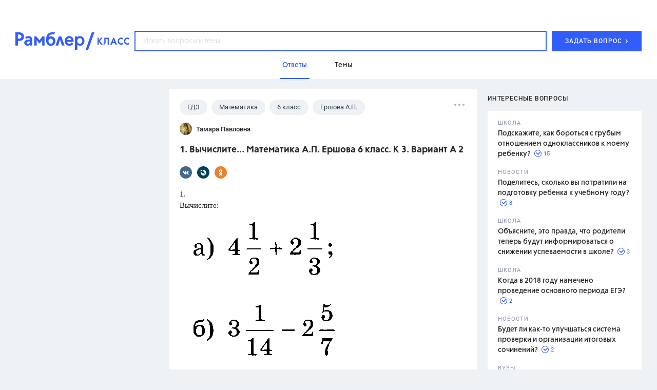

--- FILE ---
content_type: text/html
request_url: https://profile.ad-tech.ru/sandbox?img=xelEUmlJTerg3JkpCy87jsF*FiZTO3dtwcZifgDTNK5in8TuL6zgmQfhwEK4hyJWpb6w0wwf6rwpt3qDSV-Sd-loWHCe4vFLQdYCFpZ5NaMCAAAAuty8CgAAAAA&img=1qvK1rOfHmUE9gm5NB449Cz5hhDhFABnsuX1W41gVNhWwjGIeLvl28XPFbJGyAkuJvyPWEAZSJfRT2xp2e0UP3f4ZVq9L9R9SvX2ZNmlbSnYwZ*AAibNsXd3gthPf04aDR-zmnPMxiXBTkF9J*8m0HZ3Wh6NE*QcZ4xZ6XFA3LwCAAAAuty8CgAAAAA&img=-lsymFgB1zMq2Fv2HFe6UNq5NMuLalVbECgs4GbuyjMXDXR6pvOhOflFlORRvGeJvpDQJNMltuJU7MOYSizZipzo5VIFgrqJRXxdX2iNteaDZl5dkrWPvW*n3rgwObD-5ozCXtdbId9rIdHpuJI9r-8249HYFplWYeY7lWyDP1gCAAAAuty8CgAAAAA&img=oK-eOLK9CABmJOrZNFzh6UmB2EWRSxcQgRBoIlltAPGiiFwd*xlyGrl0lMtsqOrJO9afcvmLBIEDNAO2PbDKCss3yVAgVcfelfK4bhAn3UyUKpfRexyfnyG4xpm6yxS3FKEe6-nqs76L9FezMg-ePf48mvPVIPT24teqGEbL3RoCAAAAuty8CgAAAAA&img=nAqmk7*65Hvs3wKvd*WLn8bIBIxZqPMTq3hAb5JrqY6P49s57Vq3EBodcW1L5VWctgNKJh192qssDlHiWqqAca4V0axIUiZr355tESikyR*6DzWYfYnVdRLvRbRkoEv531byFmKs2nxSwu6CD4ObvwIAAAC63LwKAAAAAA&img=pvf4dixtN1OeEG0jP-YrD9QHnKxdECfPffe2Z4flaTkQ-QYplXR0szS2YBcnAii1-u8IeY*f-b0RaCLL09vpofIsTEvCTWbYJDY5192pWtSZjTd1kLItVz*hbEbg-mOqn6iD*G3v-tYHnwBtmCw21gIAAAC63LwKAAAAAA&img=kcKsWs5TlGQcIa4HlYJq6sUCM*SNtmgtsrQoHhV50YbWR*PFJs4tG4xvJloQWXT9Cpv4zwFozpAk-BpJ*I8dZRAvG7dq2HQ3X2wmQ2jZBx6ildwfdjE-cw4v9UvgUgI9AgAAALrcvAoAAAAA&img=2IlpNX*DDGshgwv40CG3*WMjT4q63CFWLhu8*71HlKc*txHrta8hfH8yknseA36GVksxyWyvA1foesflNpairlfB-ytW5i5QAbrKLBgudEOAOs*n00nqvK5t73l0tr2kAgAAALrcvAoAAAAA&img=NAmdZI8v1JEeQi9VPGuFatGC06TUImMCWNc9qlF6ljZWvsh*1mfgIKPsrTC-RXD*j**0C7JruQkM**HwcwPUS-IR0Y*l7PCMWLvcyiCXLfHHHOn6c5x-xZDKYBr-9e2XAgAAALrcvAoAAAAA&img=Q-kj*UyQXJ4JafmgE6FsliBAyv01qUqpHwb8u7Xxyjq3TiD*qDWk52hB6OLfY1xy9eN5YwWYw*5NASCn-wLOupnAhNXIzfJSyRz44H-WsYzbgPwPBmaCwhJ4MJoJXA4M4ExayTdqlpHSZ1tcQdXsC347ZD2B8QP-fS81WKv58I-88oM4ETiIlsieMfizOmvwK10mQAsQnGX91fA*vIndhAIAAAC63LwKAAAAAA&img=mGM2c7ZwxZehZ0jZo2L9UDbtbi566AqGvQGDI2H412mCD1XTfME-wixrypbObOnTfQW*zRbkVsV32B8LpaVhJsP3ose-*mEy-F8wa69kDIBGii73uqzYwyPoJVkNylQM9hHbhHaWymCsUc4i6YyobZgy33uoREn91j0vJMa*fdG28EsCH4NGugHnleY9ctVa9lZhVmWO2yAXYP2Ga*CUL0Tw9aFIU3r2TScDQYjFLDSVz8P*-oTxNxqN2k-uk4NEOcQREKV8mvXeMq7wob*tXW*1IqzGCJgkC0aNUEEaEM4CAAAAuty8CgAAAAA&img=CXdycBKWktZgGiQMTY6F1hptRAhAsczpjICMGnm-FE0dDlf4f2KKtzvF-1lgR*HQuESoqdShsXwD-gXWYST4JnUm3yZQFDB7uKm50wuQd1uvMjmivnS9oBcTehfR4WfMMwM9W4R2j*IQj8jq8AwnbB3XTMlLmfOOxZJpmzSEFCcCAAAAuty8CgAAAAA&img=H2tXaFXp5nh50nx2T4ACeqT89gtN9lNlf*a4rudl2GMmvtE3tFSame6VtXFAOHp5-KbF781nNVHCloC8lzTAy-4ri46ryZKdAGr4j56swlQfYyMCeLIUBes05Zo4egrGbUfDAc7JlmLR08Lz1-9c-QIAAAC63LwKAAAAAA&img=-eq2OOTMFodZ175i4SFbWdV6g2Y2P*UqVjozQBBjZiJXcLLtraoYs8Aq07mxkpxGG3J-W9Y6PLb13PwF1FZWHrLn5Wjc1QA9khkEixYV48CnT3PAgihaGcoafGLtOiyrAgAAALrcvAoAAAAA&img=uY3AzuMowQfCaqCzqx2sQRjnEAxM3j*GWLlDM6is6eJbtPja-iy3dkss92o3VSoEzRH*u-j-K2JMCneahvFyj86LH33dov3LZfNBkkIZ3FhpYWbapEDr7vKTr7tRsfRHO*efB997NiMQRkelu78RXh6n0SiRaztRDYGovkLo4H0W6Ka2t-W6NCtYBL27xXeVX1bzM5P4JjBLe7tljAR7j6R-EyoODZc*klwLZxrhIMwCAAAAuty8CgAAAAA&img=IHQXydLhsv-LVlAPjuZNJ5MBiJFvEm4yCb4TkkhF8YuXxPppHCkCF29DcnbjCQUPPVKv4yOxvQKvbFtUjU9htbMRAWvJ6rs9Awds7wI9frh9wbewb0CnsihgfnKrxpE4au3tELBd8VPX6BDp8Y7*We5GPkpar8Q7*MFpQilxBuqZwWG7X4WpL-e8b1gcJ4m*AgAAALrcvAoAAAAA&img=u8NQek022bUisqE-V8mkYQi-XsFpNmhuli9Fyuc5SQwjCiyxJblSgiqGPlp0H1EJoCXXIjMM8iZPTTygzq5r5505KEeF8hUI-jDeFUY-SXgU2kzkmykkDknJ9In5FS6I4LHHpxDTypEZ2ZeXqiX7TwIAAAC63LwKAAAAAA
body_size: 1969
content:
<!DOCTYPE html><html><head></head><body>
<script type="text/javascript">
window.onload = function() {
(new Image).src = '//sync.bumlam.com/?src=sb2&random=1634264884';
(new Image).src = '//sync.rambler.ru/emily?partner_id=9122f432-a6c9-4f14-bc8a-daa781f3d204&rnd=960574897';
(new Image).src = '//sync.rambler.ru/emily?partner_id=maximatelecom&id=00000000-696e-f9a6-7111-563c0d6dc301';
(new Image).src = '//sync.rambler.ru/emily?partner_id=799dfec1-4657-456a-b7c9-c32ee3652b12&id=1742572292';
(new Image).src = '//sync.rambler.ru/emily?partner_id=aidata&rnd=00000000-696e-f9a6-7111-563c0d6dc301';
(new Image).src = '//sync.rambler.ru/emily?partner_id=cldata&rnd=00000000-696e-f9a6-7111-563c0d6dc301';
(new Image).src = '//an.yandex.ru/mapuid/ramblerssp/?00000000-696e-f9a6-7111-563c0d6dc301';
(new Image).src = '//yandex.ru/an/mapuid/sbersellssp/?00000000696EF9A67111563C0D6DC301';
(new Image).src = '//ad.mail.ru/cm.gif&p=180&id=00000000696EF9A67111563C0D6DC301';
(new Image).src = '//lbs-ru1.ads.betweendigital.com/match?bidder_id=43008&external_matching=1&forward=1&external_user_id=00000000-696e-f9a6-7111-563c0d6dc301';
(new Image).src = '//redirect.frontend.weborama.fr/rd?url=https%3A%2F%2Fsync.rambler.ru%2Fset%3Fpartner_id%3Dab56d453-f95a-4cbc-97b3-1e30a8f95173%26id%3D%7BWEBO_CID%7D&usr=00000000-696e-f9a6-7111-563c0d6dc301';
(new Image).src = '//ssp.adriver.ru/cgi-bin/sync.cgi?ssp_id=5&external_id=00000000-696e-f9a6-7111-563c0d6dc301';
(new Image).src = '//sync.upravel.com/image?source=sber&id=00000000-696e-f9a6-7111-563c0d6dc301';
(new Image).src = '//px.adhigh.net/p/cm/rambler?u=00000000-696e-f9a6-7111-563c0d6dc301';
(new Image).src = '//sync.rambler.ru/emily?partner_id=vi&id=abcdef&r=https%3A%2F%2Fdmg.digitaltarget.ru%2F1%2F7009%2Fi%2Fi%3Fa%3D185%26e%3D%24UID%26i%3D%24RND35541538';
(new Image).src = '//sync.rambler.ru/emily?partner_id=6bf5a340-6c1f-4262-8f72-400b3d237f5d&ruid=00000000-696e-f9a6-7111-563c0d6dc301';
(new Image).src = '//exchange.buzzoola.com/cookiesync/ssp/rambler?uid=00000000-696e-f9a6-7111-563c0d6dc301';
};
</script></body></html>


--- FILE ---
content_type: application/javascript; charset=utf-8
request_url: https://ssp01.rambler.ru/context.jsp?pad_id=434637240&block_id=434638924&screenw=1280&screenh=720&winw=1280&winh=720&rq=0&rq_type=0&rq_sess=5D5AFEDF14AB7D96BA0B9AF4320F640F&fpruid=pA8AAENKs1fQy97mAWbD7AA%3D&adtech_uid=d53bd312-0d29-45d7-b833-ccd474de6ecc&adtech_uid_scope=rambler.ru&jparams=%7B%22p1%22%3A%22bvnqh%22%2C%22p2%22%3A%22emiu%22%2C%22pct%22%3A%22a%22%2C%22node%22%3A%22fullscreen%22%2C%22ssp%22%3A%22ssp%22%2C%22puid6%22%3A%22RKLASS_TOPICS%22%2C%22puid18%22%3A%22RKLASS_TOPICS_ANSWERS%22%2C%22puid42%22%3A%229.5%22%2C%22pli%22%3A%22a%22%2C%22plp%22%3A%22a%22%2C%22pop%22%3A%22a%22%7D&top=4246&left=0&secure=1&vcapirs=38_56_79&fpParams=%7B%22f%22%3A%7B%22p%22%3A2231318396%2C%22c%22%3Anull%2C%22i%22%3A283944215%2C%22v%22%3A%22Google%20Inc.%22%2C%22r%22%3A%22Google%20SwiftShader%22%2C%22w%22%3A3368131880%7D%2C%22s%22%3A%7B%22w%22%3A1280%2C%22h%22%3A720%2C%22a%22%3A1280%2C%22b%22%3A720%2C%22p%22%3A1%2C%22c%22%3A24%7D%2C%22o%22%3A%7B%22t%22%3A0%2C%22u%22%3A%22en-US%40posix%22%7D%7D&callback=Begun_Autocontext_saveFeed3&url=https%3A%2F%2Fclass.rambler.ru%2Ftemy-gdz%2F1-vychislite-matematika-a-p-ershova-6-klass-k-3-variant-a-2-62143.htm
body_size: 2631
content:
Begun_Autocontext_saveFeed3({"banners":{"autocontext":[],"graph":[],"hypercontext":[]},"blocks":[{"id":434638924,"options":{"banned_referers":"","json":{"adfox":{"p1":"bvnqh","p2":"emiu","pct":"a"},"node":"fullscreen","p1":"bvnqh","p2":"emiu","pct":"a","pli":"a","plp":"a","pop":"a","puid18":"RKLASS_TOPICS_ANSWERS","puid42":"9.5","puid6":"RKLASS_TOPICS","ssp":"ssp"},"view_type":"Fullscreen,Fake,Version_Desktop","visual":{},"wl":"rambler"}}],"cookies":{"uuid":"00000000-696e-f9a6-7111-563c0d6dc301"},"debug":{},"links":[{"type":"img","url":"xelEUmlJTerg3JkpCy87jsF*FiZTO3dtwcZifgDTNK5in8TuL6zgmQfhwEK4hyJWpb6w0wwf6rwpt3qDSV-Sd-loWHCe4vFLQdYCFpZ5NaMCAAAAuty8CgAAAAA"},{"type":"img","url":"1qvK1rOfHmUE9gm5NB449Cz5hhDhFABnsuX1W41gVNhWwjGIeLvl28XPFbJGyAkuJvyPWEAZSJfRT2xp2e0UP3f4ZVq9L9R9SvX2ZNmlbSnYwZ*AAibNsXd3gthPf04aDR-zmnPMxiXBTkF9J*8m0HZ3Wh6NE*QcZ4xZ6XFA3LwCAAAAuty8CgAAAAA"},{"type":"img","url":"-lsymFgB1zMq2Fv2HFe6UNq5NMuLalVbECgs4GbuyjMXDXR6pvOhOflFlORRvGeJvpDQJNMltuJU7MOYSizZipzo5VIFgrqJRXxdX2iNteaDZl5dkrWPvW*n3rgwObD-5ozCXtdbId9rIdHpuJI9r-8249HYFplWYeY7lWyDP1gCAAAAuty8CgAAAAA"},{"type":"img","url":"oK-eOLK9CABmJOrZNFzh6UmB2EWRSxcQgRBoIlltAPGiiFwd*xlyGrl0lMtsqOrJO9afcvmLBIEDNAO2PbDKCss3yVAgVcfelfK4bhAn3UyUKpfRexyfnyG4xpm6yxS3FKEe6-nqs76L9FezMg-ePf48mvPVIPT24teqGEbL3RoCAAAAuty8CgAAAAA"},{"type":"img","url":"nAqmk7*65Hvs3wKvd*WLn8bIBIxZqPMTq3hAb5JrqY6P49s57Vq3EBodcW1L5VWctgNKJh192qssDlHiWqqAca4V0axIUiZr355tESikyR*6DzWYfYnVdRLvRbRkoEv531byFmKs2nxSwu6CD4ObvwIAAAC63LwKAAAAAA"},{"type":"img","url":"pvf4dixtN1OeEG0jP-YrD9QHnKxdECfPffe2Z4flaTkQ-QYplXR0szS2YBcnAii1-u8IeY*f-b0RaCLL09vpofIsTEvCTWbYJDY5192pWtSZjTd1kLItVz*hbEbg-mOqn6iD*G3v-tYHnwBtmCw21gIAAAC63LwKAAAAAA"},{"type":"img","url":"kcKsWs5TlGQcIa4HlYJq6sUCM*SNtmgtsrQoHhV50YbWR*PFJs4tG4xvJloQWXT9Cpv4zwFozpAk-BpJ*I8dZRAvG7dq2HQ3X2wmQ2jZBx6ildwfdjE-cw4v9UvgUgI9AgAAALrcvAoAAAAA"},{"type":"img","url":"2IlpNX*DDGshgwv40CG3*WMjT4q63CFWLhu8*71HlKc*txHrta8hfH8yknseA36GVksxyWyvA1foesflNpairlfB-ytW5i5QAbrKLBgudEOAOs*n00nqvK5t73l0tr2kAgAAALrcvAoAAAAA"},{"type":"img","url":"NAmdZI8v1JEeQi9VPGuFatGC06TUImMCWNc9qlF6ljZWvsh*1mfgIKPsrTC-RXD*j**0C7JruQkM**HwcwPUS-IR0Y*l7PCMWLvcyiCXLfHHHOn6c5x-xZDKYBr-9e2XAgAAALrcvAoAAAAA"},{"type":"img","url":"Q-kj*UyQXJ4JafmgE6FsliBAyv01qUqpHwb8u7Xxyjq3TiD*qDWk52hB6OLfY1xy9eN5YwWYw*5NASCn-wLOupnAhNXIzfJSyRz44H-WsYzbgPwPBmaCwhJ4MJoJXA4M4ExayTdqlpHSZ1tcQdXsC347ZD2B8QP-fS81WKv58I-88oM4ETiIlsieMfizOmvwK10mQAsQnGX91fA*vIndhAIAAAC63LwKAAAAAA"},{"type":"img","url":"mGM2c7ZwxZehZ0jZo2L9UDbtbi566AqGvQGDI2H412mCD1XTfME-wixrypbObOnTfQW*zRbkVsV32B8LpaVhJsP3ose-*mEy-F8wa69kDIBGii73uqzYwyPoJVkNylQM9hHbhHaWymCsUc4i6YyobZgy33uoREn91j0vJMa*fdG28EsCH4NGugHnleY9ctVa9lZhVmWO2yAXYP2Ga*CUL0Tw9aFIU3r2TScDQYjFLDSVz8P*-oTxNxqN2k-uk4NEOcQREKV8mvXeMq7wob*tXW*1IqzGCJgkC0aNUEEaEM4CAAAAuty8CgAAAAA"},{"type":"img","url":"CXdycBKWktZgGiQMTY6F1hptRAhAsczpjICMGnm-FE0dDlf4f2KKtzvF-1lgR*HQuESoqdShsXwD-gXWYST4JnUm3yZQFDB7uKm50wuQd1uvMjmivnS9oBcTehfR4WfMMwM9W4R2j*IQj8jq8AwnbB3XTMlLmfOOxZJpmzSEFCcCAAAAuty8CgAAAAA"},{"type":"img","url":"H2tXaFXp5nh50nx2T4ACeqT89gtN9lNlf*a4rudl2GMmvtE3tFSame6VtXFAOHp5-KbF781nNVHCloC8lzTAy-4ri46ryZKdAGr4j56swlQfYyMCeLIUBes05Zo4egrGbUfDAc7JlmLR08Lz1-9c-QIAAAC63LwKAAAAAA"},{"type":"img","url":"-eq2OOTMFodZ175i4SFbWdV6g2Y2P*UqVjozQBBjZiJXcLLtraoYs8Aq07mxkpxGG3J-W9Y6PLb13PwF1FZWHrLn5Wjc1QA9khkEixYV48CnT3PAgihaGcoafGLtOiyrAgAAALrcvAoAAAAA"},{"type":"img","url":"uY3AzuMowQfCaqCzqx2sQRjnEAxM3j*GWLlDM6is6eJbtPja-iy3dkss92o3VSoEzRH*u-j-K2JMCneahvFyj86LH33dov3LZfNBkkIZ3FhpYWbapEDr7vKTr7tRsfRHO*efB997NiMQRkelu78RXh6n0SiRaztRDYGovkLo4H0W6Ka2t-W6NCtYBL27xXeVX1bzM5P4JjBLe7tljAR7j6R-EyoODZc*klwLZxrhIMwCAAAAuty8CgAAAAA"},{"type":"img","url":"IHQXydLhsv-LVlAPjuZNJ5MBiJFvEm4yCb4TkkhF8YuXxPppHCkCF29DcnbjCQUPPVKv4yOxvQKvbFtUjU9htbMRAWvJ6rs9Awds7wI9frh9wbewb0CnsihgfnKrxpE4au3tELBd8VPX6BDp8Y7*We5GPkpar8Q7*MFpQilxBuqZwWG7X4WpL-e8b1gcJ4m*AgAAALrcvAoAAAAA"},{"type":"img","url":"u8NQek022bUisqE-V8mkYQi-XsFpNmhuli9Fyuc5SQwjCiyxJblSgiqGPlp0H1EJoCXXIjMM8iZPTTygzq5r5505KEeF8hUI-jDeFUY-SXgU2kzkmykkDknJ9In5FS6I4LHHpxDTypEZ2ZeXqiX7TwIAAAC63LwKAAAAAA"}],"params":{"impression_id":"1768880554369-XwGXBfMm","is_mobile":0,"marks":{"misc":2311},"priority":0,"thumbs":0,"thumbs_src":""}})

--- FILE ---
content_type: application/javascript; charset=utf-8
request_url: https://ssp01.rambler.ru/context.jsp?pad_id=434637240&block_id=434637676&screenw=1280&screenh=720&winw=1280&winh=720&rq=0&rq_type=0&rq_sess=5D5AFEDF14AB7D96BA0B9AF4320F640F&fpruid=pA8AAENKs1fQy97mAWbD7AA%3D&adtech_uid=d53bd312-0d29-45d7-b833-ccd474de6ecc&adtech_uid_scope=rambler.ru&jparams=%7B%22p1%22%3A%22bvnpy%22%2C%22p2%22%3A%22emhk%22%2C%22pct%22%3A%22a%22%2C%22node%22%3A%22ban_240x400%22%2C%22ssp%22%3A%22ssp%22%2C%22puid6%22%3A%22RKLASS_TOPICS%22%2C%22puid18%22%3A%22RKLASS_TOPICS_ANSWERS%22%2C%22puid42%22%3A%229.5%22%2C%22pli%22%3A%22a%22%2C%22plp%22%3A%22a%22%2C%22pop%22%3A%22a%22%7D&top=174&left=950&secure=1&vcapirs=38_56_79&fpParams=%7B%22f%22%3A%7B%22p%22%3A2231318396%2C%22c%22%3Anull%2C%22i%22%3A283944215%2C%22v%22%3A%22Google%20Inc.%22%2C%22r%22%3A%22Google%20SwiftShader%22%2C%22w%22%3A3368131880%7D%2C%22s%22%3A%7B%22w%22%3A1280%2C%22h%22%3A720%2C%22a%22%3A1280%2C%22b%22%3A720%2C%22p%22%3A1%2C%22c%22%3A24%7D%2C%22o%22%3A%7B%22t%22%3A0%2C%22u%22%3A%22en-US%40posix%22%7D%7D&callback=Begun_Autocontext_saveFeed1&url=https%3A%2F%2Fclass.rambler.ru%2Ftemy-gdz%2F1-vychislite-matematika-a-p-ershova-6-klass-k-3-variant-a-2-62143.htm
body_size: 7019
content:
Begun_Autocontext_saveFeed1({"banners":{"autocontext":[],"graph":[{"banner_id":579481331,"block_id":434637676,"cards_mode":"Url","condition_id":579481355,"constraints":"","cpm":3.0,"domain":"yandex.ramblermedia.com","frontend_params":null,"height":"1px","kwtype":4194304,"max_cpm":3.0,"mime":"application/x-shared-scripts","price":3.0,"priority":0,"source":"//img02.ad-tech.ru/file.jsp?url=qZqgx5dBEv9Tw2rXTqeVynuB6AznE-bVmGsznqsBTuhNJvMfNmQrQudPITe5OGd-yEy-FoAc2aIg7SVlk6ePgwAHihgan0itYxb6XNY2ye*hdLDVYDC6aB-VF3FT*VlcYrsrbxbFKqTXB7i-3AHSjoCKaHX420lCkxbb1RZQc3QdruK4uYEYB1GKQpTSmiGaDNyCFkSNvbACBXveyAHDGCEKJqusJxUV0c4ABsLadtVm8s1hxapSaYhQr427bzTZU6HoVPupEn57Wc49kGGT1w14KZUKUVdEKbtUFuVm*7NoF79ELXz3pePgOuTlSVNzWToFyKR5ySnlu2Xy*vQ99uUrijHQz4bBiRs5aKfSjdbetx0o-3rEhAva8UperM4i8457Vh2u8RCQ3EV63MGQwMO56mfQEO4Nw7f5BnomhpMfzWlvVsKEESK2cZAaZCGYNONt9w9wGexEzIwR893*XNOfVZkYzYlCGIigOE5gjq0ew9Q2t8pl2aMgDmKU1lQWtNURfZ0HY58NBqE8IVilA1Oh-ySGGLr5BaVLUCaUtByJybRfzFwg1Pqd9nRA*t8ZQgYgXNtvY4q3YUa4Xy9ClK0Jo293VIOjRnx*FZ-o51XZwP-xk5F0kxXYf2evMsl5L4jNWdcKLvckcu9HSZmO83s6hYfTW77*CmtJXRmZ5*SFTIdLbcrrPnuvlZXi8nOKsW4*QuDJ3BlWyaFjNlZxtDp4k3ZnTX47ZK4ZV7qX5pOIATzLEFMay0fxZweNvkB8L0Lop3m2nvLWsMoyrt1rutcIfi360M3o1HEBUXnZLpgDFn9ct*N7ieudxjpn0oFMw5Zn7OnE45EcpC1DAvhMNOXLb25wBkYc4EGbMJ5rZPz-MZwU0-rJRkMgtbkCmm1ACAlZPc0v-jUCMxwXaUZtofuc4cmeB7ocECp8uDJC1YSoJCaV8rWEWRSdETNpUixwmWzCQ*7NBFxEnGHtk7*rfmg9c4jwvoMmN6dh1w08Tw5HpgQHgz7BGz6p09x8WKcrPUYqA4ytT22s0Cfx0i*YoFb-fkCFKCcwym2Ot2auNAvATXI79S-luQ9PskyLOOet2Vp1cMXUvz0J9TcWG0qNeYZ35T7cd-qnChSS81AOO3PMw4XEY-IZSYBo5SiX2X3*KwHah48*e9CK4gaNdnEkPOaiMIIimtQ57h2PPvbW7PnQTUyn6Mi*SkwoeTv6RSOz5ZulYeouYjUDlmPg9tB5uCNQ51ZsQrmsE4S8C6Hf-qMajU9cAVk0mIkRmzrMIN8GTKyGt5pzIqYyiydqGai*NW3lxR9ia6fhi0Uew3DFSayNuqkNgSDYmwul9whyzBc5FamUS8W9EpG2gXeB9RMjZDq5hxW0Dv492S3DgkYzXjDme5bYTfK*0aeNCysNaBRWtMS7NW0JdCQx0NK7ajtmHoD0pv0E0fYZmZ*hw43brflwzYdiUTO3VjZKkhXGCTYyTloJ9gmmWHYVqY6hJC9M7-FDuQOq7nETVPHpGrmyhw-GoJHUuKfUDzaLnM6Sd0U-VPPoO61wEe**sFMws6h98pxJBKXdkYDs0Z3EEEOY**UE-dqqn4pQiZNRsxPzWqq1vKSf0nl3gI*JjGBUkLDI68TienHg1zwPI55xut3ZlCir0T7Rk1LoSGE69A533fPwh3qy5TdVK8QFnkN2TRM88yyriePiUoorUBH5cfErAEXSQc1fnrFsBv-L7Ts3pFR5tBoIGqi2mYnE0IOc9rJzPX1Xi-N36TkO**0UCBoj48OL8fFyRllvv*FnbQCsf1zAlPk0SBnW6J2vAskOaebg4ydXkL94EjIWxpTBcIeXObQCAAAAuty8CgAAAAA&eurl%5B%5D=XkrLrHmNiI7Ojn401xD*acNl5rVCs1ywariCqFb8HtEVOlwOWQ99LTVNFPV8Y5nq*KDEhQM4q3BA7f-jJr5OrgIAAAC63LwKAAAAAA","thematics":"","url":"//click01.ssp.rambler.ru/click.jsp?url=TZC8YbHPZ7hiIFYWjTauEgw87-I1RMRipUigRQTzIannpJr7UBU-X-C5hqX6KAYNz5lAIQLiAX2Kne4xocQcOEGW0cz9dEG2REOK291xgISRU**[base64]*NJ6NQuuW40r3lt4nhPQ1bpewrdLIwC*YNglxmNGgn40yPzuSbiAF-mlMu2LPAkzkUAlpFfLEoTl9ClsYO9CgBobVLIhjh-P2urrbfhgQo0hdohTbn31TIVp23tL-vcbMcCyB9lvPxUs6cSdxRpsA0GksFay6BwI9wntHuqU1hZS4vtnif*uxPVo4I1AROTTIaJiT67rxFEZ5NHUgcBBm-XYBpdKgrLACxUHXsY7nUyc43bxAMaZW90Nrsi1YmXnqFxLH*[base64]*x30BEjKOzyloyL9lsGxcn-7dCtgDcVYql81iD-A*ElwWdxD-xN9plooumABL9kEeo82oICrq8rdGoD3*Lv6kMIYWTxNEDmkoa5225vJHhvonywNwCgzCr1Qjp8omzntyb4q5D3ojUnMHrIxwE13OBkPdM07zPdS8gV*BH2LO34e7tculmCy-5Nq2EmMiGGy4KnLAQnwV6Ex*pFJ*HcRLjlC3TWC1kvMzovLQT8ePIAwH3VrP8sGWT4FEVu4OSClN*hfZcKQXXRbJnP**TPyJs4E8tySgqBJp4wjDprB9LbmRI-GgEHW814x38Bo5ec7laq6SXdukXetUk1UHRZWkvVB8geHVUCz9NTcftLY80ioJQFfI8i9mALsqGnQSrwM09nPdhUAgzxDaBarrc94aCz09MwcqcX-LBUHNsuL*Ksyn5iF8Y41o*YndWNvoW4tm1PJUL8SkDNk62EEJeBXGh2d1nwN3ArEp4IvqI0PcqORj1*TLsPMyO*tltRyPCmBZSIMATB8NLztiud3EbWo7FhaiYBEDZn1SAlCm0MthYPFjDJKS1-tGfEnOoxatf5sPrrpHVnUHG*eOfWmLH2PuIp7k9hcLsT1wAnJfWdEl8wdcnb5FX3VdyeX6-gVfOwlUj-u2*s0aOl6AgIAAAC63LwKAAAAAA&eurl%5B%5D=mYex0rTYG6G0xZMnLLAjMonNpvhpYlu4c5g6wuBKsS3hcrSsGUjyZxUtlZfWNFx756oMbuNzNMDWCZ6vktTA-wIAAAC63LwKAAAAAA","user_id":429804626,"view_type":"Fake,Graph300x600,Version_Desktop","viewability":[{"percent":0.5,"time":1000,"url":"//img02.ad-tech.ru/file.jsp?url=1FReBF1RfwqwDC6F1ihQZV2pjuV2AdXf8n9nc9kUaF41oNfEfSkfx4OmxORdvzi4UxfrMvo-01XAnbh6l0PjNuua*UIXe-3EMeLlwieYjqDEC-vJbAU2HYpDb-pEBocPZqVsD2j7cAh0ZTN5L11PuLUjiOTknz5SvVyGfRHtCXMtuSHNIIAieMOpI85pBIm70175G5GIy9v5iIQ1NRJVJSNu4ohJoxUW11cKt5wQeRnr-*MAhoKXOLE2sl9TXq1-mMqQEvn3ViEKlLJNk5bU4l2tL7-Rb94aqyTBllSBNMR8DyKwU9371YG5IeRM5gTbnqEPoj35krKUUGQRT8lbPlV4-qHlxcKioaGcehWjTLQRWY5X*OWUk8tZioEuflvGkoQOvu*bPHxpJoSFt-z5e4x0afrM85WzSAypiPiL2zesQYX9IkXRzRHIG8PNq6kxIsg-UlePUDIaGKC8Yx93Y7CV0JGiUWKbHIQ0tlSGar*isgHfDvJREsD9HRCxk8kN0316bNJBWf4rPjqWALr*XIn-*HeJGdRBmFx9DNsV7LmtrCn*vzld9QnXWdr38*TKrsXJNhr0MlsnG2-oneNl6aJTfwBnjWy1q9bafIZUgy6K9u2345cWyxd*N5Pbwj0qPKnkv7i8s6GypfC3QHUJop0zWU54P2wKK-OfF57o4L0hjVxCp4yNOXJh*KAeuugJbMwSIxkTiMyrx2J1MUVtK6JvAs5zFJQiepDKYnSIs52CQHQ3DC-F*sxWKl5fpRcWOBVlJokJBYavhMHxT7dhdxlF5beQ28YuGxWKHy1Av9lHVTlHss*b*UnGWXQhcNp0ztZjW81-rReY4SgpBlIml5n-pSjXlh2*mhlT71MWAFd8n25Om7CeUkBvT1YJlJoGdbyCOzpgrN9Tb-gSk493Je9pX3G1UveTdFPgi57KfyhibSiU6j2sSxDaRfhg5SWmAfzIVixmJasksh9P4xUPEaVejqQGaeewEPo9Wk1DoNSl93*6klysC-57Xe87yhdg97XeLTvE8SanOs1cf1TQR0jL05VYlpVLtzRTiKoiUhdg7PYzGDrUurvvr5Qo6FRxyW9nFQD*EIlTS*WEkKz7TdFdeKILXlwSnsi9Xzg*ApdlP*Pji3sm5yXTz4v8zzWHurGJ-NNSHWDYZrBKtj8k1LQh7HyYe3*Ky5sYQ7315dbTRhGQdN8IR*zP72KjRoq-m4E*d8f35BRF5U2Sa*AdIL69GBsQCILVhaISmRGYf27SI6ldqVY3ZRfzwormxuheJw2-lnP0A2BT8ent2VlsdYslI-ltR9xvUz8UzvVfPOkSX85HseTsH7xm28FwXhbHJz-A3vBDmCKOdfBhT6Pguivmzau4WxPovkllYtwq1NsEnwEWEIteSg3RhyqMp5iexVWMaP9K*RXw95EyZkl5pujuFexAcKT57Kwho8V4LtBXzkn4fBqZSRrb86hPYaqtovXlqO1fThV*hPWumruAHDy6psti96OVE2H7GXk89WpPtF1oxe7sahFEs4uZsZ1TAgAAALrcvAoAAAAA&eurl%5B%5D=Jw36jgiXHreNOipDrqg0dKEgtGdZcZ0Bx42ow3RcRRnfyDtt1Z9EFTi022R2K7ucT710V5Katv7mQuLsgwCC*gIAAAC63LwKAAAAAA"}],"width":"1px","words":"{codes tag 427721357}"}],"hypercontext":[]},"blocks":[{"id":434637676,"options":{"banned_referers":"","json":{"adfox":{"p1":"bvnpy","p2":"emhk","pct":"a"},"node":"ban_240x400","p1":"bvnpy","p2":"emhk","pct":"a","pli":"a","plp":"a","pop":"a","puid18":"RKLASS_TOPICS_ANSWERS","puid42":"9.5","puid6":"RKLASS_TOPICS","ssp":"ssp"},"view_type":"Graph240x400,Graph300x250,Fake,ResponsiveBanner,Graph300x600,Version_Desktop,Place_ATF,Graph300x500,TGB","visual":{},"wl":"rambler"}}],"cookies":{"uuid":"00000000-696e-f9a6-7111-563c0d6dc301"},"debug":{},"links":[{"type":"img","url":"16Vsku52MOBloSPfJ5wUJL79K6je89S5qCsxSf7ldOtqWGiS2Nn4k-jAqHMscezmqwNNv-vG3mX6EoLdydSQ2iAruGbR7N0*77rWGuT*XC*nFfODqjZVrEYdVsHB2n1JgzUL5OTInpQwZ5HbaPPb*cnaS40Ls-X5GuikDrxOnMUIZqeywK*d9RNM-p2zKe1a9Gx-q77LsUtyqHlUZ6sbDwIAAAC63LwKAAAAAA"},{"type":"img","url":"LzXmJ3jktQ5iwnPlEKptf*UOBQmJBcFodhQTfNpy1O8CgtWoRNtVSY-cCfAw9tNvYjGD84PpNMdH4gkKI6MoJAB6VmRRllijCpl3H-TutToPL1J2sib2Xwm-pRHS8YMEAgAAALrcvAoAAAAA"},{"type":"img","url":"jdcLGdpXgVX6X-XKng40V7KDKSgv*sojCHawjwk5XcpgxgY9ULErOHDynpLjpuL*8qmrfYrzIZXzuKpLOc1TA1qIbOR8aeeq2BbFALlmFNq*bg1o7iydeQ*fQBqm0E7ziXov2yOP6Iqwes8cLMLgPwIAAAC63LwKAAAAAA"},{"type":"img","url":"[base64]"},{"type":"img","url":"*1ughTD4IafAv54Lb6HDv6-HSyr1MgQQCKJLshYP-d4EtA485n4NtTo0go-LRfKj*9z3hyquij-tcQKJJEuMEWSLzNhjMY4EPzxvCzaWAMhE6V2l9zj15z*TzSLu0CMmMzrmCBp05wkI8cM*ykTvSTxJsqMxxJcd9eY8Bchhc1EsNiplpmLTO5ogg6W09YhQXdkVrtcMSZHmJUSXtVTBAGiU5tvaDJfiLSpv2L9-heUCAAAAuty8CgAAAAA"},{"type":"img","url":"gDRipsI7X2*ngZyMTK6veIOIxssx0gj39nQR*-Xl3fiRYbIGNCPI8X-QeSRYexA98i7edw5cF3HsM4U1DZaN1pQesmMJsArQt9WdIwQnrVz5xN2DMQZ4YOERvmU49ps2AgAAALrcvAoAAAAA"},{"type":"img","url":"gDGHz3J-egf178QIltwox-*rwRuS9CBlOS73PUTYa0mBwordOaOJ1dfETjU-nYsKDtK*1lkyW8*m4cnZVdp03Ob1-Tko*MUjYKQ9JBCzZXln6HXwlgXhlRr8XPabTXQD-g3hj9d06bzaqWIJlTCeDdzav3yRdZCaTgoKtM2NTh8CAAAAuty8CgAAAAA"},{"type":"img","url":"D6No9VujYJsvAxtPkGejsMneH0CS78ge4hdHHXDHvC6tr0L8eqQwhRewz2tjJDSUjZcwRz2pIjhmKKRFxval3W8yiEqQYnjKVZS1cxodpKyNS02X3yjIr7HTRKTZ808sAgAAALrcvAoAAAAA"},{"type":"img","url":"AYR5TgsBcQNjBq7gME5H4EFO5bw5E3bCD9EI6Kq7QOJnPZFAHLK2Izei3DU*inXGOrLdqCA1ScsE1l*jy1Nro7s*xuvLkbYVme0uZK3c-vs152xcaSHBFP4MfkBZUe3xAgAAALrcvAoAAAAA"},{"type":"img","url":"yCYm0wG7KhZImJN4gNV8o5m3qsUcSOkQet2d5i-erq6F1PydDg2BXAn59E1T6ShPtivSpbUZXd8WJ8xzoXzPEPY02dQXxwCtCp8R5FfADKrETNRxleif*5ejyzY0czIFf0SgxhXXai1DkUjOKfv*W5uG8kFdyxmAQIa*6XAiKJsCAAAAuty8CgAAAAA"},{"type":"img","url":"1hat2jKLBO0hkZhNTw*9rpy4C*u5Tn3MxDjT**VHy0XIEVWuN0K2b1I3G3u00sjJWrf0NZonWpqMHji5d7pBHLVWl9o15ISQMqMlQm5E6MTo7RmrGstB70Xu7GqVPu25m7J3vo7ldCV9mao9aP3DcQIAAAC63LwKAAAAAA"},{"type":"img","url":"h*UX8nKT3aYosnaRsMxp7PHaFLpeF-1nA*izRTux5BDE8GEZC9MUWv90gOnJWStP05uIoqn*UhFuHMt8nvsiUyByXkppRKrrd-6a6NAJqGnEYQKcJxYsyxsH8YdSRNEGk2wzgGivyXcJM0F5ZhfJ1gIAAAC63LwKAAAAAA"},{"type":"img","url":"mIxjrnL*3j8IXKZQt07Xl0M7WP79AepSW42dLW3GnDJo8dwa6sx1mT7F9XluvIMqXZ4vsfvCd58ZgDgFHda1SfrsHBpWE3RiQE515-iUDN24tUoIltSWgnkGV6giANmC3SyuZUCFubRywiYHv1bQ3gIAAAC63LwKAAAAAA"},{"type":"img","url":"imfw1xSdqIeVIsmE2cleoynBiPrNTSsz7A3UJQGcM**lOQ8QjUPCO67Yv02r*zI-D*yhuAWCuJ6smVAtwBUVkrPpaf1qtzSgkQxe2XT5MgFzmFfDPngKnF2z9z9eKc7VQq76Y99ZnEWJtIH-LfHZ2tPtf04Z4DkXUCAAiXI3i5oCAAAAuty8CgAAAAA"},{"type":"img","url":"waj3J1vPvjU5dXDa8SRLjresogy3WAeCp1FbaQyuiAAMyIHzQmSQ4OyHLgY*ieRwPd*npe*krgKmBDXi3QmUJXsPFL4f*7qoEMKvru71KjUlOqKCuGSk-NT7tHNCSAXWSd4kJcxKT117Z0RYKY9kBoE7mlCdEHwuSb7Q6iCT3ig6Vksszv5y9Nb9G7R2Wwx2mELBslNF-QmHYocFFgJ1A3YVE1VnEYdP4i*MErzKtqpT01bfb1Y5iyglpcqJhFIeuPPNd4V9PDxGuIr76rDN30V3CkU9sUpBvrhRoSNDUFECAAAAuty8CgAAAAA"},{"type":"img","url":"ITye3lO8LyLkiBA5EtSJviQtbxDi5FCed2Ofga7E-pXVkz3El*LpTQDL5UKtUR2oxCDz7v1I0e64yqNFXkszqdYma1UhfrlE15Y7Aa6tmr-gtw869hKoBMmxC5l6tMoK4yvk8SL5MQZgdqvpU-Yc-wIAAAC63LwKAAAAAA"},{"type":"img","url":"hF9GRUG2qVUogfKdT7wS0GIkFD6njLiiG6pIPF4GlmOavlHfHNMY6wYj6s5U3PWTI-ffFRr0Dl9f8WPti5iehFw-dFfIsYKs40x9PDrieYkCAAAAuty8CgAAAAA"}],"params":{"impression_id":"1768880554368-ephEoYct","is_mobile":0,"marks":{"misc":2305},"priority":1,"thumbs":0,"thumbs_src":""}})

--- FILE ---
content_type: application/javascript; charset=utf-8
request_url: https://ssp01.rambler.ru/context.jsp?pad_id=434637240&block_id=434637476&screenw=1280&screenh=720&winw=1280&winh=720&rq=0&rq_type=0&rq_sess=5D5AFEDF14AB7D96BA0B9AF4320F640F&fpruid=pA8AAENKs1fQy97mAWbD7AA%3D&adtech_uid=d53bd312-0d29-45d7-b833-ccd474de6ecc&adtech_uid_scope=rambler.ru&jparams=%7B%22p1%22%3A%22bvkuo%22%2C%22p2%22%3A%22y%22%2C%22pct%22%3A%22a%22%2C%22node%22%3A%22billboard%22%2C%22ssp%22%3A%22ssp%22%2C%22puid6%22%3A%22RKLASS_TOPICS%22%2C%22puid18%22%3A%22RKLASS_TOPICS_ANSWERS%22%2C%22puid42%22%3A%229.5%22%2C%22pli%22%3A%22a%22%2C%22plp%22%3A%22a%22%2C%22pop%22%3A%22a%22%7D&top=0&left=0&secure=1&vcapirs=38_56_79&fpParams=%7B%22f%22%3A%7B%22p%22%3A2231318396%2C%22c%22%3Anull%2C%22i%22%3A283944215%2C%22v%22%3A%22Google%20Inc.%22%2C%22r%22%3A%22Google%20SwiftShader%22%2C%22w%22%3A3368131880%7D%2C%22s%22%3A%7B%22w%22%3A1280%2C%22h%22%3A720%2C%22a%22%3A1280%2C%22b%22%3A720%2C%22p%22%3A1%2C%22c%22%3A24%7D%2C%22o%22%3A%7B%22t%22%3A0%2C%22u%22%3A%22en-US%40posix%22%7D%7D&callback=Begun_Autocontext_saveFeed2&url=https%3A%2F%2Fclass.rambler.ru%2Ftemy-gdz%2F1-vychislite-matematika-a-p-ershova-6-klass-k-3-variant-a-2-62143.htm
body_size: 7038
content:
Begun_Autocontext_saveFeed2({"banners":{"autocontext":[],"graph":[{"banner_id":579454843,"block_id":434637476,"cards_mode":"Url","condition_id":579454853,"constraints":"","cpm":3.0,"domain":"yandex.ramblermedia.com","frontend_params":null,"height":"1px","kwtype":4194304,"max_cpm":3.0,"mime":"application/x-shared-scripts","price":3.0,"priority":0,"source":"//img02.ad-tech.ru/file.jsp?url=XC79Vgj4Ktru47Tsn8N*qRtNLexm4Yknpf3GKxC6yp3iqcFxkZZqvDw0aM5k56Tra1JGcEhmKG08f0cB2jOABihH2RS*HN19Mds2AylvdWlkIca9SjCXTfR17a7M7Qa7TtVj9OYfDoOZ6*1rQ9gzbD8xUR-NWqAbMx2hSUMDVbUTHxEHoTRv7rJ1uh9zqsvqgwHZ3Qp9-HlLu-H2VYa1oJYGn9ueQk8RZ3N1QicU2wvWzAtcEtFdxVbvW6VBNI133SilRCrIL4x7ulxFK6Q65rSynOSHqMe-V6eMsnygqzdEk0--YBuvYh*9wNiSNk0Z3hw8UYcljhOcBzzVYAU5DD3v56LqfBu6LvCXsRCXnSaBeeEal8VcC3knYhPvZDnnsE3-anR-M9VQe8Tghwm9bgAPH3rv8RGKoLtflBzuy-rJ2M0zBXIffWrytF*vZMSAURAcw7qw5fMAwyRo4tWQfwkCC*goAP08*XbHtEUh1mhL7MQvvizR3e7Rs34qq7eI*PTw3J3BVfV2U*b1zlBg0bpjEWEFeZpUkbemSPKUa0veD97E86WS8aJkespj7aPjfulcDYYDOdg*[base64]*LZ5ZII7YbTfPn8Pvm-FVaW4Bdx7g*VTJFeZ30NiDHcCPRch8PP55qhP94RFv9XjRyhZarpxWNM-0YBOZholVYCyQzuEDoNsck7r*EXhUJhcMwxIHKoLJkbT6A-mZBAFjFb8RYhobwdX*j9DUVLZoAhHA3Yg-*PdPp1Vh1EB7Mz921ggdkU9wwoQiZ*ngjat*5W0fZwL42HbgGZcvo*8*4ufINV6WrrBWPYOi1XaK6SCBZloaUadysSgOtPJjmBNQpPmNFD1M0l4-TFfCD-MpfeRo9QWdHpk9Y99EQ7v4KC13a2W67hX3DND2WM2OSfWGkpi3gbVT-8h-a0WeiDRp-fANJc6-qfI9rhzH6jIWe4*cIZlZ9w9ExZ-jUGGQ6*e24zsCtrMwLpxlY6cQpQfp7wzjAyINesOgLZH7aZ1fTALU5mhJ-r*DOnBrnGBpZ610HBIZdhNSNjqy49jRAr0k-vwkHY9pahGiPSV-bHzsuxQL6g4eCHIoDJSwXaJiRQc1d95V6XKSxMCdzUaNOI6-i9jKrnxedt8PlJafubYCZAOMwB0mxVkTc-jQTVsAtfVH5GvTbStl9pOR319CZU5mQdeMIp-h1EusV-rldbqle*vd6BrP6ojKpa26BbwoBItzWrSnwgF0heBOi2v2mX2lIjkqgFVv6Zm8sjGglSaVhIFna*[base64]*pjWqu55YkbwAAUpaps8wwt9mlsM3Dayr48wqFF8yCn6TYsXWZFpfItANdfqvPvPDZFGJeC4n3kh-qi77k8q1FTJj-K8kCaA64fpKZfAM1ufYLVBWhNeHpAIclszwws1NcGStjp0Il8hlZTxsX19IkCqaRqbh1sbwpwseZFj5qfAgAAALrcvAoAAAAA&eurl%5B%5D=YF41VMT882HsHcsLjimHMZVTVnTU5YNDqJ6VzXTqOlxIBZcNmyDjDZDx6EXU4AkD6o1A4eZReDixwhdDH-vLlgIAAAC63LwKAAAAAA","thematics":"1","url":"//click01.ssp.rambler.ru/click.jsp?url=iyjMR0qIiC3ScpRKXUayKmLo-K*Va4uQL01qD5DcgDUG-FFIry4zE3kxS57P8H1xdimTCih6JNV6-2PFH6JU8h82ITL6SXCf61NyzPw7FxA4WO2CBFhdgU334*RgNFHDFXhywEhvaS933RUDSYHM24TF-4PvE4efgZOjS8n-SQBVNhjhKUld53s56nIW40BzjJ8p*TKLEfynIv3T5yahBzIuRv7HTMfezTeqLzX3XOIiCrHBcY7NfXU38x-vH4Fib1R3P9*5Iwps7W1Atgsm-qMIP4WCG-71xSe-rRR7QXL3-IjHU2uubsdRO*ffRzjYg8BVCf1JdDKvLEnX*--c*BLlcI3BOPNlFBFRq2zx3hQiwdUrP5KgZU1pLzzM6n8oK0ansZcSzjbpSP0DmPbZIBU4DJHLH1bn6u5tVihA1EnkddIAxOxbuBVOr7eIr-9YnWDTAPxB10rlvAzASxCCtJbL46nMEHh8*[base64]*YAabOGi2USJ0XvLz1WAeIYn0*4a5q8ZC*[base64]*TJHJ3Zxr4koKneRr7DiytOsK219rE7wQ36YnpMyhULZ11ECtFDIlSVS1LgvoY0JZmLRmLl59-iS7mlR-OGWT8FbkEv0X6i-KCEeYe2PodYHgdZNms15L4WCd5PkUVyP2dnBBTNAzNKywAYcbDPckiZ*SF6c7fGRLk-Jx5fWIT*qn4P9DZOG-H4BDo8I8S7FV9i7bvY5QZWb0SQZjIzqxOFXwE0QHuR9FctdUFvjEZb1svUNnMTknTK8qoG7HVqybOysmyVmsBvUJYP8lDIO2wsO7tZwqnJaAGqSFOHm4Tl-RoatZFBeqCufOwrw77wZuXuOnWCtxZY7vcF*L0iTBmVRDIG4*xz4MfxUqCiRvna1OK0lkCwdIEn2FHXIEtk97xyg7FHT1ipCIEMU6CvGAuPz6eXMStnJoNqHn4DmmBhrkOmqydeA6NbqaPBayPijPdRBAAtB9nC-0dhRS2N219cJB05Px3DuHUCpx83K7Zcwkri2IMvO2DAcQGbcrFQlbh4Tqwb*DGOYSRBcrXSeyVAIAAAC63LwKAAAAAA&eurl%5B%5D=532gs*P8YUWai7hMNpuLfPTUXPimTixwL5MbNpch57TMlf3rZ5U5*q2oAEVEcQ91*WZET7U10KMRmJfz5ufoiAIAAAC63LwKAAAAAA","user_id":429804626,"view_type":"Fake,Graph970x250,Version_Desktop","viewability":[{"percent":0.5,"time":1000,"url":"//img02.ad-tech.ru/file.jsp?url=[base64]*ZjdEHgfYI*1QNWnKe3*t1tw*kekKHazwLoIBD6d2jXbQRU3yzpbIthhCaPqWtHtTXtzIoVPgy0DlsGOvGELD-Jr3x-H8iN68gJ3eEo*CTgsDiS16pkBvAQLsByuQ0BqhPTCCYzDzzNWWQ7fYjg0-whqA7o4o5i3COx5BaXnG5m2WvStNYHPBsd857xh*Ho2k2OIxaxiA7odMInZfHiydw*k5W1d1ot3qiR9bgG1NUPpWZ8IdOvVAYGCWxBfakzp6zzTQtUtIPja9o6UUVUasjOBb4WMXiSLv2HnfCTiLsHtTQVNunx*17T1TXseKv1sAZWdMaEYXTeqY8OWmuWqqZ9ianTQ*b1xi90IIQQfzbcbXQOOEB44bX2pnsH63il2VOrawCRlfoFmiB2Nocq6w5hPaoBrxN7JDdpj9dtFhPTFPAH4s1-8cAxNc2GSRD0KYA5lFPvGO*G675Z4Vco9x0C8RKdLQJz9M4ggTXFYiPbouURycTe8gTODTobn7ULU-ZAc-fxAefm*x8z0UR7GrdjApsRvRPnXjTPtOJI82O7fhBuTd01YVSFDAXtFzE8HkJ4E-JHIYsNwFhZOhp2W49sKBz-GNRvb52eAte0-mlk2WENiYPpRHMyx4Ab1hcaJBsIMvi8F2nxiyV5920OIeMsLz1hOO-FA4nEQsUSSXWOh0j7SwVsGsoI1TMkRpGRtd8bCe*Edel5dWfr5KBHrtl8vrj0JU65pySAc5f8N4mJT8T8UAvRwi3AH7XCR9-XwUubvJQP0T*Z5OxQAP3Zv1-0W7G5H1x3PmTv1FtbbbMiEA4FVZcuTIU3ul5peZqs3hw5d-8G*1yM5zp7Ml8kNvqmRv5NnPO9Gbb5dNJ5-oXI4Yph9x6gcdy54XkMnCgijnwrSl6aLQqFeL1BkCftt6razUUkp-RIpZG*xiMNRNxqDb6gyvOu2wRK4jjGRI0r35ZSAIakgbJE60wcMqTop1EdYau55M4bUD6lllV1E5ycOaQS5LtWd4kUmRR7ncUhin5BdVjWmDvmxHe4yTU-YaqlYT2ZFuJrAW6Hhyw--hRMLIIicaHW4h*mOn5v*yMp1oJlAcOdliRGKeSahltsi7oQ8q3neoC76loRedf4FCYXI-SYE0FuvBVfYYHALV6MVX-VxSLJvVEeRvS9OK29Kr8VbchaNAf7lAR7dlD8kFKiNBUHy3jb4r*ecvYd2hZ5s2sOFpKmbMHeiAC35tAKP7pwGp6K60kqlErCH6G4P4SVnam*H0mT9JZvQb*AmEA18ZdAgAAALrcvAoAAAAA&eurl%5B%5D=YQLenboPsv5FfiyOKTz43lfm0lYDnNFvBFMVNcguwz9qOSQOWNLso7tJH7prFb2kk5QAY4x3o5IZooeiDltrVAIAAAC63LwKAAAAAA"}],"width":"1px","words":"{codes tag 427721357}"}],"hypercontext":[]},"blocks":[{"id":434637476,"options":{"banned_referers":"","json":{"adfox":{"p1":"bvkuo","p2":"y","pct":"a"},"node":"billboard","p1":"bvkuo","p2":"y","pct":"a","pli":"a","plp":"a","pop":"a","puid18":"RKLASS_TOPICS_ANSWERS","puid42":"9.5","puid6":"RKLASS_TOPICS","ssp":"ssp"},"view_type":"Graph970x250_fix,Fake,Graph970x250,Graph970x300,Branding,Version_Desktop,Place_ATF,Graph970x100","visual":{},"wl":"rambler"}}],"cookies":{"uuid":"00000000-696e-f9a6-7111-563c0d6dc301"},"debug":{},"links":[{"type":"img","url":"ToqmjenloAJRM7hDfnEXBBBZeAZ1ruT9R9MZJN5S-nNzgzDwhzy5eVxDoKlufEn0a5edhkBL6djp6pBunU899S1rXjhPr5HzfrL1p-oWORvGDQNtc6OGegyxZfOG6CLytL1XAOW6OtmXLJ*m89XmDBtWiN8e21KJ-MkkfxtCC3cCAAAAuty8CgAAAAA"},{"type":"img","url":"0i88NvzeL-DsltfzhRXpQXb1IG-nQYdWGf2AkUyRDVeTSYAWbaOsnpk8GI9NSUWfWwL7B*A1db1BJEMOvRMS5LaG5lhjQ9BQFQkPzUSAawIxxWb9*rEyjh2R02yBdghGAgAAALrcvAoAAAAA"},{"type":"img","url":"44IspP7hUBQgLFwPjxsYnuI0f4UgbN8qu*fIDPHrf-hu4c*wwe3dtkwj*S-G221heefoZLuaAdnBzEsSNjkK7R7bcKAiQ2D*EfJ3RyMsyasiFGUIOIgXIXnBeTWz278PAgAAALrcvAoAAAAA"},{"type":"img","url":"i-MKnwxwadkj*qsFq3PT8xlsXkEe8RebKraFlXG0Hr2DjuWj-LAI0fdDUCtjGEF13poUK6gU9*De1LHN8UKrEmItvniEsXAX5aQkSEEwZ5-3w1cgQzrK*-SNrMDBcGLUsJ-82omjm7LFrpZ6aNSYEmfcOnZq1vGvCH16WQuWuchGOxXTfkqNkN1rqjn93QAxAgAAALrcvAoAAAAA"},{"type":"img","url":"dVnRd4ZThBZWfLNyQe4KJQit3jdphy0xbXRxlqyyKEdt51z0l7oqx9rGg0nOAOLBOM2FFUA2fPvgAiJgztS0SnpqTQWDiUm9CaovedUDhsdp06QY8*VKKO79ANYqgFGO1VFoqQDS-hWdfD-*Gl0neQpO1tJnZE-C4YPPGZo-2*sCAAAAuty8CgAAAAA"},{"type":"img","url":"nyaIPh*n*iyiWSt8VxUgETiz4DL6NsjFvStTNITpvxcus2SKALlA-GmpftNdbBgnr5ek32WlDgpwVA1q0WK1kRCpjq05ZChxh8RFxXVtC60CAAAAuty8CgAAAAA"},{"type":"img","url":"SoJmhiukcsCUOOcPKHqZ8h39-JR9q65rlRW3B*n3VQl-ACHHTlGQVNWLHKLOI14k8caBS6S04NwhYyyYN7iE2zeZ5R56CD8z9TVvuqcFUPgftGB*284Imu2JsFBEJA6nyiGbjjHnCB1JdYGmyO8S4gIAAAC63LwKAAAAAA"},{"type":"img","url":"7vSa6teeM9uec4qfzQHSqU3cXOtZVC0bPJ6tsNX3RCQe1IMCzZ1w9scc1t9vM3wzhdLF7Bb-JlWymBx2vgLlmGqaODgKHVBRX6y1OTgkUssyoQwUGro2Ur9V31Oia2DL9UmsWeZjq6IFhEQPv03AyYIguThW52ra-MsYwwi6EL3YziDAyY8LLYqlKD12*q3P-CJAX4kOwlNSfBi8XMV3Iumw7xpfSu8lmkuB3cd4XXACAAAAuty8CgAAAAA"},{"type":"img","url":"GMnPSdzSI4mEONjy7BxFk3JvAkXDjJUhJ70wfEJgFwD84ngQang1v3WrclVEr3FciTLFkMn448RppOGr5vLuLspXTN0nuPSr*-OP5ZV0NQCcbAYQlXDr7iBiUQEBx6KJjIkKs*vFH*vh1ZDL0Q4rtcEArv9ou9cXOrz-evrugcTmPSxgJYPpL-7A9YYSBefexgKMz6jKr5ihTIjaivN00gIAAAC63LwKAAAAAA"},{"type":"img","url":"0cD2vECufJNaCqyzT-hO1sjP82*gWbbiBLtLLXUws-YHSDfg-L9l63peT0pJVdoOqURsfNoq3pY1vHE3ftYZm3ly362n1GiCgTE0zNmqeYXLLwSvKZqZDE9H-JHi55jEdIpnpHeiReKRFz0Y0IDpywIAAAC63LwKAAAAAA"},{"type":"img","url":"qKfYsUGxOEXtcw3NmH0uqVglbLkuFh2Nu8BkARyE2sbXYvKHYM1X*ELM4U5hU7Heo94whAmvpAzJ*4DlelixiGBEsywzx7sTR2jvEgn6Sq0ufs3WYlTZOaqldKEDBbclABN75SEeMl*xsioF65kb9wIAAAC63LwKAAAAAA"},{"type":"img","url":"*bvmRew32dWnfK-6NoXI3ZFUF4r07yf09heX4qD4QdhVaUpslLMD5ZbalQF0XAGUwRhtvfni5w5PZWJVWp1TpC*j-zkpJiHgOhiPWcWhO0B6cAt1vqn4o21c0FvEbgkKWK3ODUDn7sbztvrVUV9Fn8yQlEiO6tn4IIh4B*GQbTrZGojt69vjSlRTJfQ*kWFuTn2h95Sw-IftPrC3UdrTynjDR6DUUY3NGll1uFx57AXq5u0VBVvNiMEye3jJVCnAWNGsknxx5v9EgBbz6EU0VYz0gRjNkYCOKTjLujbfwr4CAAAAuty8CgAAAAA"},{"type":"img","url":"nbrfV-oYulPQuBOSDswFHXi--UWGIe5dfhipzT6d6O1TGf-HY0QTOmRCnSziKjY*W6L86wctalM*KQoboTOy0QcwCjszpkzqPRhiq4PL3fnarOwdr9aEWYKr9MzAUpzyAgAAALrcvAoAAAAA"},{"type":"img","url":"l7l280*JAng4Mvth1asPffe1bBOjYGeM1R8FMoyyVllBCMKfV0MjimADckjt3GIaM39DM6Gb6B0xO0qaRbua9xgejPFsfJx4jlhVaoxO12z59KMrFbuKgtRkjwG*T-m2AgAAALrcvAoAAAAA"},{"type":"img","url":"Gjq74q4ghe0H76XzJF8-x3evePVHUuDM80DIL2c9iUDc4IZHEuR6h1nOy-Owecz7j49F*X6ZKzIKvXwLac9LotSap-Zh*rh3CRI3nizvMde00AXahVq1fs*A8X5IEOAj3tBjBB625U*APcVO93ym*9*I8xGnjRXgIbKt09ORVhwCAAAAuty8CgAAAAA"},{"type":"img","url":"Y29iLkDONtwPer*-noV3yWjvul-*jJJJ2DidyBevCOHKYPeE-I226PFl8CKrs0ZpmBsiqsunq13YmIMW3HFsLsT-7ECf0qm6E4KkZhKstDXhmUl8sj51AzTM37rTeJJ5zns1wPLHC1JamYJuDF55PD-CQpe9AkAMm9exlA7Bnq0CAAAAuty8CgAAAAA"},{"type":"img","url":"*lL5Cs650HGcirG1tu7q-lo**vYqnu-gp-x6qOdBxLTWLGNnjt5*q8YeiphMZi0YZReXpBtfnJ9RMSLwH5HgfzBKJkdBsV0*Su0PcVO1CBEnkuCFctuAU-rOTBG7LJUK01RZO3Om4bevOm7omTzX2wIAAAC63LwKAAAAAA"}],"params":{"impression_id":"1768880554370-HsujrbjS","is_mobile":0,"marks":{"misc":2304},"priority":1,"thumbs":0,"thumbs_src":""}})